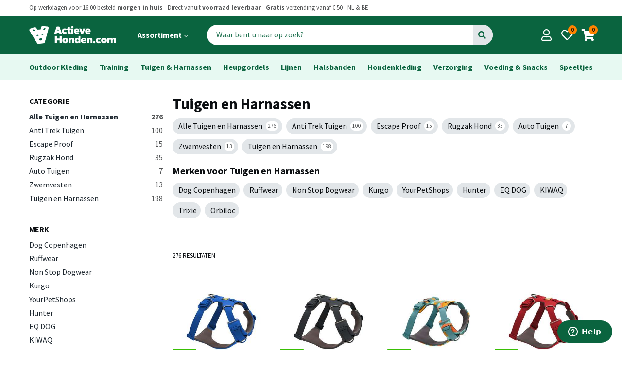

--- FILE ---
content_type: text/html; charset=utf-8
request_url: https://www.actievehonden.com/activiteiten/tuigen-en-harnassen/merk/ruffwear?search%5Bbrand_id_equals%5D=44
body_size: 14358
content:
<!doctype html>
<html lang="en" dir="ltr">
  <head>
    <meta charset="utf-8">
    <meta name="viewport" content="width=device-width, initial-scale=1, viewport-fit=cover">

    <title>Tuigen en Harnassen -  ActieveHonden.com</title>

    <meta name="theme-color" content="#fff" />
    <meta name="apple-mobile-web-app-status-bar-style" content="#fff">

    <meta name="description"        content="ActieveHonden.com levert producten van hoge kwaliteit voor actieve honden en baasjes">
    <meta name="apple-mobile-web-app-capable" content="yes">
    <meta name="apple-mobile-web-app-status-bar-style" content="black">

    <!-- <meta property="og:url"                content="" />
    <meta property="og:type"               content="article" />
    <meta property="og:title"              content="" />
    <meta property="og:description"        content="" />
    <meta property="og:image"              content="" /> -->

    <link href="https://fonts.googleapis.com/css?family=Source+Sans+Pro:400,700&display=swap" rel="stylesheet">
    <link href="https://fonts.googleapis.com/icon?family=Material+Icons" rel="stylesheet">
    <link rel="stylesheet" href="https://use.fontawesome.com/releases/v5.11.2/css/all.css">
    <link rel="stylesheet" type="text/css" href="/v3/css/styles.css?cb=1234">

    <script src="/js/jquery-3.3.1.min.js" type="text/javascript"></script>
    <script src="/assets/application-0a8cf9bd4e0e794b0925e4e0e47500d5.js" type="text/javascript"></script>
    <meta content="authenticity_token" name="csrf-param" />
<meta content="fry6tOzVdlTpsRt0Mub1qx5vwmw70vemTJBHjlWb1Ug=" name="csrf-token" />
    <script type="text/javascript">
//<![CDATA[
AUTH_TOKEN = 'fry6tOzVdlTpsRt0Mub1qx5vwmw70vemTJBHjlWb1Ug=';
//]]>
</script>

    <link rel="apple-touch-icon" sizes="57x57" href="/v3/favicons/apple-icon-57x57.png">
    <link rel="apple-touch-icon" sizes="60x60" href="/v3/favicons/apple-icon-60x60.png">
    <link rel="apple-touch-icon" sizes="72x72" href="/v3/favicons/apple-icon-72x72.png">
    <link rel="apple-touch-icon" sizes="76x76" href="/v3/favicons/apple-icon-76x76.png">
    <link rel="apple-touch-icon" sizes="114x114" href="/v3/favicons/apple-icon-114x114.png">
    <link rel="apple-touch-icon" sizes="120x120" href="/v3/favicons/apple-icon-120x120.png">
    <link rel="apple-touch-icon" sizes="144x144" href="/v3/favicons/apple-icon-144x144.png">
    <link rel="apple-touch-icon" sizes="152x152" href="/v3/favicons/apple-icon-152x152.png">
    <link rel="apple-touch-icon" sizes="180x180" href="/v3/favicons/apple-icon-180x180.png">
    <link rel="icon" type="image/png" sizes="192x192"  href="/v3/favicons/android-icon-192x192.png">
    <link rel="icon" type="image/png" sizes="32x32" href="/v3/favicons/favicon-32x32.png">
    <link rel="icon" type="image/png" sizes="96x96" href="/v3/favicons/favicon-96x96.png">
    <link rel="icon" type="image/png" sizes="16x16" href="/v3/favicons/favicon-16x16.png">
    <link rel="manifest" href="/v3/favicons/manifest.json">
    <meta name="msapplication-TileColor" content="#ffffff">
    <meta name="msapplication-TileImage" content="/v3/favicons/ms-icon-144x144.png">
    <meta name="theme-color" content="#ffffff">

    <!-- <link rel="canonical" href="..thepage.."> -->
    


  </head>
  <body class="u-fixed">
    <!-- header.nunjucks -->
<header id="header-top" class="c-header">
  <div class="l-wrap-bleed">
		<div class="c-header__usp s1">

		  <ul class="o-list__horizontal">
				<li> 
				  Op werkdagen voor 16:00 besteld <strong> morgen in huis</strong> 
				</li>
				<span class="u-hide-st-large--inline">
					<li> 
					  Direct vanuit <strong>voorraad leverbaar</strong></li>
					<li>
					   <strong>Gratis</strong> verzending vanaf € 50 - NL & BE
					</li>
				</span>
		  </ul>
		  

                  
                  
		  <ul class="o-list__horizontal u-hide-st-large--inline">
				
				<!-- <li>Welkom <a href="">Log in</a></li> -->
        <!-- <li><a href="#" class="t-bold">Klantenservice</a></li> -->
      </ul>
		</div>
  </div>

	<div class="l-full-width--primary">
	  <div class="l-wrap-bleed c-header__wrap">
      
	  	<div id="search-pop" class="c-mobile-search-overlay">
	<div class="c-mobile-search-overlay__input">
		<div class="c-header__search">
        <form accept-charset="UTF-8" action="/zoeken" method="get" name="formSearchMobile"><div style="margin:0;padding:0;display:inline"><input name="utf8" type="hidden" value="&#x2713;" /></div>
  		  <div class="c-search">
          <input class="c-search__input" id="search" insert_html="autofocus" name="search" placeholder="Waar bent u naar op zoek?" type="text" value="brand_id_equals44" />
					<button id="searchButton" class="c-search__button" type="submit"><i class="fa fa-search"></i></button>
    	  	</div>
</form>      
        
	  </div>

		<a href="#header-top"
	     id="c-search-pop-close"
	     class="c-close__mobile-search-overlay"
	     aria-label="Close search">
	    <span class="sr-only">Close search menu</span>
	    <i class="o-icon fa fa-times" aria-hidden="true"></i>
	  </a>
	</div>
	<!-- eo input -->

	<div class="c-mobile-search-overlay__results">
		<h2>Populaire zoekopdrachten</h2>
		<ul class="c-search-results o-list__vertical">
			<li><a href="/zoeken?utf8=✓&search=front+range">Front Range</a></li>
			<li><a href="/zoeken?utf8=✓&search=dog+copenhagen">Dog Copenhagen</a></li>
			<li><a href="/zoeken?utf8=✓&search=owney">Owney Jassen</a></li>
			<li><a href="/zoeken?utf8=✓&search=pinewood">Pinewood Jassen</a></li>
			<li><a href="/zoeken?utf8=✓&search=ruffwear">Ruffwear</a></li>
			<li><a href="/zoeken?utf8=✓&search=web+master">Web master harnas</a></li>
			<li><a href="/zoeken?utf8=✓&search=politielijn">Politielijn (anti-trek training)</a></li>
			<li><a href="/zoeken?utf8=✓&search=non+stop">Non Stop Dogwear</a></li>
			<li><a href="/zoeken?utf8=✓&search=baggen">Baggen.SE</a></li>
			<li><a href="/zoeken?utf8=✓&search=super+grip">Super Grip Lijnen</a></li>
			<li><a href="/zoeken?utf8=✓&search=regenjas">Regenjas</a></li>
			<li><a href="/zoeken?utf8=✓&search=zwemvest">Zwemvest</a></li>
			<li><a href="/zoeken?utf8=✓&search=swamp+cooler">Swamp cooler</a></li>
      
		</ul>
    	</div>	
    </div>
			
			<div class="c-header__left">

				<div class="c-header__menu u-hide-bp-large">

  <a 
  	id="main-menu__mobile--toggle"
  	onclick="collapseMenuMobile('main-menu__mobile')"
   	class="c-main-menu_mobile--toggle o-button-icon__dark-background"
  	aria-label="Open main menu">
  	<span class="sr-only">Open main menu</span>
  </a>

  <nav id="main-menu__mobile" class="c-main-menu__mobile" aria-label="Main menu">
   

		<div class="c-mobile-menu__list--primary">
			<ul>
				
					<li class="t-bold"><a href="/producten/outdoor-kleding">Outdoor Kleding</a></li>
	    	
					<li class="t-bold"><a href="/producten/training">Training</a></li>
	    	
					<li class="t-bold"><a href="/producten/tuigen-en-harnassen">Tuigen &amp; Harnassen</a></li>
	    	
					<li class="t-bold"><a href="/producten/heupgordels">Heupgordels</a></li>
	    	
					<li class="t-bold"><a href="/producten/lijnen">Lijnen</a></li>
	    	
					<li class="t-bold"><a href="/producten/halsbanden">Halsbanden</a></li>
	    	
					<li class="t-bold"><a href="/producten/functionele-hondenkleding">Functionele Hondenkleding</a></li>
          
					<li class="t-bold"><a href="/producten/verzorging">Verzorging</a></li>
          
					<li class="t-bold"><a href="/producten/voeding-en-snacks">Voeding &amp; Snacks</a></li>
	    	
					<li class="t-bold"><a href="/producten/speeltjes">Speeltjes</a></li>
	    	
	    	
			</ul>
		</div>

		<div class="c-mobile-menu__list--secondary">
			<div class="c-mobile-menu__title t-bold">Activiteiten</div>
			<ul>
				
					<li><a href="/activiteiten/wandelen">Wandelen</a></li>
	    	
					<li><a href="/activiteiten/canicross-en-hardlopen">Canicross &amp; Hardlopen</a></li>
	    	
					<li><a href="/activiteiten/training">Training</a></li>
	    	
					<li><a href="/activiteiten/bergwandelingen">Bergwandelingen</a></li>
	    	
					<li><a href="/activiteiten/watersport">Watersport</a></li>
	    	
					<li><a href="/activiteiten/onderweg">Onderweg</a></li>
	    	
					<li><a href="/activiteiten/uw-hond-beschermd-tegen-de-regen">In de regen</a></li>
	    	
					<li><a href="/activiteiten/uw-hond-beschermd-tegen-de-kou">Sneeuw</a></li>
	    	
	    	
			</ul>
		</div>

		<div class="c-mobile-menu__list--secondary">
			<div class="c-mobile-menu__title t-bold">Merken</div>
			<ul>
				
			    <li><a href="/merken/ruffwear">Ruffwear</a></li>
					<li><a href="/merken/dog-copenhagen">Dog Copenhagen</a></li>
			    <li><a href="/merken/owney">Owney Outdoor</a></li>
			    <li><a href="/merken/pinewood">Pinewood</a></li>
		      <li><a href="/merken/non-stop-dogwear">Non Stop Dogwear</a></li>
			    <li><a href="/merken/siccaro">Siccaro</a></li>
				  <li><a href="/merken/kurgo">Kurgo</a></li>
				  <li><a href="/merken/eq-dog">EQDog</a></li>
					<li><a href="/merken/baggen-se">Baggen.SE</a></li>
		      <li><a href="/merken/rok-straps">Rok Straps</a></li>
          <li><a href="/merken/kiwaq">Kiwaq</a></li>
	    	
			</ul>
		</div>

		<div class="c-mobile-menu__list--secondary">
			<div class="c-mobile-menu__title t-bold">Jouw profiel</div>
			<ul>
				<li><a href="/bestellingen">Bestellingen</a></li>
				<li><a href="/profiel">Gegevens en wachtwoord</a></li>
			</ul>
		</div>

		<div class="c-mobile-menu__list--secondary">
			<div class="c-mobile-menu__title t-bold">Algemeen</div>
			<ul>
				
             <li>
              <a href="/pages/9-Bedrijfsinformatie">Bedrijfsinformatie</a>
            </li>
             <li>
              <a href="/pages/10-Info%20voor%20je%20bestelt">Info voor je bestelt</a>
            </li>
             <li>
              <a href="/pages/11-Algemene%20Voorwaarden">Algemene Voorwaarden</a>
            </li>
             <li>
              <a href="/pages/14-Informatie%20Ruffwear">Informatie Ruffwear</a>
            </li>
             <li>
              <a href="/pages/16-Openingstijden%20Showroom">Openingstijden Showroom</a>
            </li>
             <li>
              <a href="/pages/19-Informatie%20Owney%20Outdoor">Informatie Owney Outdoor</a>
            </li>
             <li>
              <a href="/pages/25-Privacy%20Policy">Privacy Policy</a>
            </li>
             <li>
              <a href="/pages/31-Pinewood%20onderhoud%20en%20wasinstructie">Pinewood onderhoud en wasinstructie</a>
            </li>
			</ul>
		</div>


  </nav>
  
  <a 
    	 onclick="collapseMenuMobile('main-menu__mobile')"
       id="main-menu__mobile--backdrop"
       class="main-menu__mobile--backdrop"
       tabindex="-1"
       ></a>
       
	  
</div>

				<div class="c-header__logo">
				  <a href="/" class="o-button-icon">

						<img src="/v3/images/logo/logo.png"  onerror="this.src=logo.png; this.onerror=null;" alt="Actieve Honden Logo"/>

				  </a>
				</div>

				<div class="c-header__menu-large u-hide-st-large">
					<ul class="o-list__horizontal">
						<li>
							  <a 
  	id="main-menu__large--toggle"
    onclick="collapseMenuLarge('main-menu__large--toggle')"
   	class="c-main-menu_large--toggle c-button-menu"
  	aria-label="Open main menu">

  	<span class="sr-only">Open main menu</span>

  	<strong>	
  		Assortiment 
  		<i class="fas fa-chevron-down c-main-menu_large-icon-angle-down" aria-hidden="true"></i>
  	</strong>

  </a>

  <nav id="main-menu__large" class="c-main-menu__large" aria-label="Main menu">

		<div class="c-large-menu__wrapper">
      <div class="c-large-menu__section">
  			<div class="c-large-menu__title t-bold">Categorieën</div>
  	  	<ul>
			    
				
  					<li><a href="/producten/outdoor-kleding">Outdoor Kleding</a></li>
	    	
  					<li><a href="/producten/training">Training</a></li>
	    	
  					<li><a href="/producten/tuigen-en-harnassen">Tuigen &amp; Harnassen</a></li>
	    	
  					<li><a href="/producten/heupgordels">Heupgordels</a></li>
	    	
  					<li><a href="/producten/lijnen">Lijnen</a></li>
	    	
  					<li><a href="/producten/halsbanden">Halsbanden</a></li>
	    	
  					<li><a href="/producten/functionele-hondenkleding">Functionele Hondenkleding</a></li>
          
  					<li><a href="/producten/verzorging">Verzorging</a></li>
          	    	
  					<li><a href="/producten/voeding-en-snacks">Voeding &amp; Snacks </a></li>
          
  					<li><a href="/producten/speeltjes">Speeltjes</a></li>
  			</ul>
  		</div>
		
  		<div class="c-large-menu__section">
  			<div class="c-large-menu__title t-bold">Activiteiten</div>
  	  	<ul>
				
  					<li><a href="/activiteiten/wandelen">Wandelen</a></li>
	    	
  					<li><a href="/activiteiten/canicross-en-hardlopen">Canicross &amp; Hardlopen</a></li>
	    	
  					<li><a href="/activiteiten/training">Training</a></li>
	    	
  					<li><a href="/activiteiten/bergwandelingen">Bergwandelingen</a></li>
	    	
  					<li><a href="/activiteiten/watersport">Watersport</a></li>
	    	
  					<li><a href="/activiteiten/onderweg">Onderweg</a></li>
	    	
  					<li><a href="/activiteiten/uw-hond-beschermd-tegen-de-regen">In de regen</a></li>
	    	
  					<li><a href="/activiteiten/uw-hond-beschermd-tegen-de-kou">Sneeuw</a></li>
	    	
	    	
  			</ul>
  		</div>

  		<div class="c-large-menu__section">
  			<div class="c-large-menu__title t-bold">Merken</div>
  	  	<ul>
  			    <li><a href="/merken/ruffwear">Ruffwear</a></li>
  					<li><a href="/merken/dog-copenhagen">Dog Copenhagen</a></li>
  			    <li><a href="/merken/owney">Owney Outdoor</a></li>
  			    <li><a href="/merken/pinewood">Pinewood</a></li>
  		      <li><a href="/merken/non-stop-dogwear">Non Stop Dogwear</a></li>
  			    <li><a href="/merken/siccaro">Siccaro</a></li>
  				  <li><a href="/merken/kurgo">Kurgo</a></li>
  				  <li><a href="/merken/eq-dog">EQDog</a></li>
  					<li><a href="/merken/baggen-se">Baggen.SE</a></li>
  		      <li><a href="/merken/rok-straps">Rok Straps</a></li>
            <li><a href="/merken/kiwaq">Kiwaq</a></li>
  			</ul>
  		</div>
  </div>

  </nav>
 <a onclick="collapseMenuLarge('main-menu__large--toggle')"
  	 id="main-menu__large--backdrop"
     class="backdrop"
     tabindex="-1"
     ></a>
	  

						</li>
            <!-- <li><a href="#" class="c-button-menu"><strong>Nieuw</strong></a></li>
            <li><a href="#" class="c-button-menu"><strong>Aanbiedingen</strong></a></li> -->
					</ul>
				</div>

				<div class="c-header__search u-hide-st-med">
            <form accept-charset="UTF-8" action="/zoeken" class="c-search" method="get" name="formSearchMobile">
                          <input class="c-search__input" id="search" name="search" placeholder="Waar bent u naar op zoek?" size="25" type="text" />
                					<button id="searchButton" class="c-search__button" type="submit">Go</button>
            </form>
				</div>
        
        
        
        
        

			</div>

			<div class="c-header__actions">
				<a 	href="#search-pop" 
            onclick="changeBody()"
						id="#search-pop-toggle"
						aria-label="Open search"
						class="o-button-icon o-button-icon__dark-background u-hide-bp-med">	
					<i class="o-icon fa fa-search header-action__centered"></i>
				</a>
				<a href="/profiel" class="o-button-icon o-button-icon__dark-background">	
					<i class="o-icon far fa-user header-action__centered"></i>
				</a>
				<a href="#" class="o-button-icon o-button-icon__dark-background">
					<i class="o-icon far fa-heart"></i>
					<span class="o-badge-round c-header-action__badge s2 t-bold">0</span>
				</a>
			  <a href="/cart" class="o-button-icon o-button-icon__dark-background">
					<i class="o-icon fa fa-shopping-cart"></i>
					<span class="o-badge-round c-header-action__badge s2 t-bold">0</span>
			  </a>
			</div> 

		</div>
	</div>

</header>

	<main>
    


    
<div class="l-full-width--primary-light">
	<div class="l-wrap c-breadcrumbs">
      
  	    <ul class="o-list__horizontal__flex">
  					<li><a href="/producten/outdoor-kleding">Outdoor Kleding</a></li>
	    	
  					<li><a href="/producten/training">Training</a></li>
	    	
  					<li><a href="/producten/tuigen-en-harnassen">Tuigen &amp; Harnassen</a></li>
	    	
  					<li><a href="/producten/heupgordels">Heupgordels</a></li>
	    	
  					<li><a href="/producten/lijnen">Lijnen</a></li>
	    	
  					<li><a href="/producten/halsbanden">Halsbanden</a></li>
	    	
  					<li><a href="/producten/functionele-hondenkleding">Hondenkleding</a></li>
          
  					<li><a href="/producten/verzorging">Verzorging</a></li>
          	    	
  					<li><a href="/producten/voeding-en-snacks">Voeding &amp; Snacks </a></li>
          
  					<li><a href="/producten/speeltjes">Speeltjes</a></li>
  		</ul>
  	</div>
	</div>
</div>

<!-- <div class="l-full-width--primary-light">
  <div class="l-wrap c-breadcrumbs">
    <a href="/categories.html">&#8592; Alle categorieeën</a>
  </div>
</div> -->

<div class="l-wrap c-products__grid">

	<div class="l-columns">

		<div class="l-col1_4">
			<div class="c-filters">

	<h1 class="u-hide-bp-large">Tuigen en Harnassen </h1>
  

<!--<a class="o-button--secondary js-collapsible u-hide">
			Kleur
	</a>
	<div id="filterItems" class="c-filter__items u-hide">
	  <div class="c-filter">
      <h2 class="c-filter__title t0 t-uppercase t-bold">Kleur</h2>

      <div class="o-color-filter">
      	<form>
	        <ul class="o-color-filter__items o-list__vertical c-filter__colors">
	          <li>
	          	<label class="c-filter-colors__outer"><input type="checkbox" value="1">
	          	<span class="o-pill-color o-pill-color--orange"><span>Orange</span></span> 
	          	Oranje 
	          	<span class="c-filter__amount">3</span>
	          </label></li>
	          <li><label class="c-filter-colors__outer"><input type="checkbox" value="2"><span class="o-pill-color o-pill-color--green"><span>Blue</span></span> Groen <span class="c-filter__amount">3</span></label></li>
	          <li><label class="c-filter-colors__outer"><input type="checkbox" value="3"><span class="o-pill-color o-pill-color--blue"><span>Blue</span></span> Blauw <span class="c-filter__amount">3</span></label></li>
	          <li><label class="c-filter-colors__outer"><input type="checkbox" value="4"><span class="o-pill-color o-pill-color--red"><span>Blue</span></span> Rood <span class="c-filter__amount">3</span></label></li>
	          <li><label class="c-filter-colors__outer"><input type="checkbox" value="5"><span class="o-pill-color o-pill-color--black"><span>Blue</span></span> Zwart <span class="c-filter__amount">3</span></label></li>
	          <li><label class="c-filter-colors__outer"><input type="checkbox" value="6"><span class="o-pill-color o-pill-color--grey"><span>Blue</span></span> Grijs <span class="c-filter__amount">3</span></label></li>
	          <li><label class="c-filter-colors__outer"><input type="checkbox" value="7"><span class="o-pill-color o-pill-color--white"><span>Blue</span></span> Wit <span class="c-filter__amount">3</span></label></li>
	        </ul>
	       </forn>
      </div>
    </div>
	</div> -->


	<a class="o-button--secondary u-hide-bp-large js-collapsible">
		<i class="fas fa-filter"></i> Verfijn / Filter producten
	</a>
  
  



  <div id="filterItems" class="c-filter__items">
    <div class="c-filter">
      <h2 class="c-filter__title t0 t-uppercase t-bold">Categorie</h2>
      <ul class="c-filter__list o-list__vertical odd-even">
      	<li class="odd-even__item c-filter-item__selected">
          <a href="/activiteiten/tuigen-en-harnassen">
            Alle Tuigen en Harnassen
            <span class="c-filter__amount">276</span>
          </a>
        </li>
        
      	<li class="odd-even__item">
          <a href="/producten/tuigen-en-harnassen/anti-trek-tuigen">
            Anti Trek Tuigen
            <span class="c-filter__amount">100</span>
          </a>
        </li>
      	<li class="odd-even__item">
          <a href="/producten/tuigen-en-harnassen/escape-proof">
            Escape Proof
            <span class="c-filter__amount">15</span>
          </a>
        </li>
      	<li class="odd-even__item">
          <a href="/producten/tuigen-en-harnassen/rugzak-hond">
            Rugzak Hond
            <span class="c-filter__amount">35</span>
          </a>
        </li>
      	<li class="odd-even__item">
          <a href="/producten/tuigen-en-harnassen/auto-tuigen">
            Auto Tuigen
            <span class="c-filter__amount">7</span>
          </a>
        </li>
      	<li class="odd-even__item">
          <a href="/producten/tuigen-en-harnassen/zwemvesten">
            Zwemvesten
            <span class="c-filter__amount">13</span>
          </a>
        </li>
      	<li class="odd-even__item">
          <a href="/producten/tuigen-en-harnassen/tuigen-en-harnassen">
            Tuigen en Harnassen
            <span class="c-filter__amount">198</span>
          </a>
        </li>
      </ul>
    </div>
<!--    <div class="c-filter">
      <h2 class="c-filter__title t0 t-uppercase t-bold">Activiteit</h2>
      <ul class="c-filter__list o-list__vertical odd-even">
        <li class="odd-even__item">
          <a href="#">
            Alle tuigen en harnassen
            <span class="c-filter__amount">4</span>
          </a>
        </li>
        <li class="odd-even__item">
          <a href="#">
            Rugzakken
            <span class="c-filter__amount">3</span>
          </a>
        </li>
        <li class="odd-even__item">
          <a href="#">
            Antitrek Tuigen
            <span class="c-filter__amount">5</span>
          </a>
        </li>
      </ul>
    </div> -->


    <div class="c-filter">
      <h2 class="c-filter__title t0 t-uppercase t-bold">Merk</h2>
      <ul class="c-filter__list o-list__vertical odd-even">
        
        
      	<li class="odd-even__item">
          <a href="/activiteiten/tuigen-en-harnassen/merk/dog-copenhagen?search[brand_id_equals]=70">
            Dog Copenhagen 
            <!-- <span class="c-filter__amount">4</span> -->
          </a>
        </li>
      	<li class="odd-even__item">
          <a href="/activiteiten/tuigen-en-harnassen/merk/ruffwear?search[brand_id_equals]=44">
            Ruffwear 
            <!-- <span class="c-filter__amount">4</span> -->
          </a>
        </li>
      	<li class="odd-even__item">
          <a href="/activiteiten/tuigen-en-harnassen/merk/non-stop-dogwear?search[brand_id_equals]=57">
            Non Stop Dogwear 
            <!-- <span class="c-filter__amount">4</span> -->
          </a>
        </li>
      	<li class="odd-even__item">
          <a href="/activiteiten/tuigen-en-harnassen/merk/kurgo?search[brand_id_equals]=60">
            Kurgo 
            <!-- <span class="c-filter__amount">4</span> -->
          </a>
        </li>
      	<li class="odd-even__item">
          <a href="/activiteiten/tuigen-en-harnassen/merk/yourpetshops?search[brand_id_equals]=67">
            YourPetShops 
            <!-- <span class="c-filter__amount">4</span> -->
          </a>
        </li>
      	<li class="odd-even__item">
          <a href="/activiteiten/tuigen-en-harnassen/merk/hunter?search[brand_id_equals]=19">
            Hunter 
            <!-- <span class="c-filter__amount">4</span> -->
          </a>
        </li>
      	<li class="odd-even__item">
          <a href="/activiteiten/tuigen-en-harnassen/merk/eq-dog?search[brand_id_equals]=55">
            EQ DOG 
            <!-- <span class="c-filter__amount">4</span> -->
          </a>
        </li>
      	<li class="odd-even__item">
          <a href="/activiteiten/tuigen-en-harnassen/merk/kiwaq?search[brand_id_equals]=58">
            KIWAQ 
            <!-- <span class="c-filter__amount">4</span> -->
          </a>
        </li>
      	<li class="odd-even__item">
          <a href="/activiteiten/tuigen-en-harnassen/merk/trixie?search[brand_id_equals]=39">
            Trixie 
            <!-- <span class="c-filter__amount">4</span> -->
          </a>
        </li>
      	<li class="odd-even__item">
          <a href="/activiteiten/tuigen-en-harnassen/merk/orbiloc?search[brand_id_equals]=118">
            Orbiloc 
            <!-- <span class="c-filter__amount">4</span> -->
          </a>
        </li>
        
      
      </ul>
    </div>

	
    <div class="c-filter">
      <!-- <h2 class="c-filter__title t0 t-uppercase t-bold">Kleur</h2> -->

      <!-- <div class="o-color-filter">
        <form>
          <ul class="o-color-filter__items o-list__vertical c-filter__colors">
            <li>
              <label class="c-filter-colors__outer o-checkbox__container">
                <span class="o-pill-color o-pill-color--orange"><span>Orange</span></span>
                  Oranje
                <span class="c-filter__amount">3</span>

                <input type="checkbox" value="1">
                <span class="o-checkbox__checkmark"></span>
              </label>
            </li>
            <li>
              <label class="c-filter-colors__outer o-checkbox__container">
                <span class="o-pill-color o-pill-color--green"><span>Green</span></span>
                  Groen
                <span class="c-filter__amount">3</span>

                <input type="checkbox" value="1">
                <span class="o-checkbox__checkmark"></span>
              </label>
            </li>
            <li>
              <label class="c-filter-colors__outer o-checkbox__container">
                <span class="o-pill-color o-pill-color--blue"><span>blue</span></span>
                  Blauw
                <span class="c-filter__amount">3</span>

                <input type="checkbox" value="1">
                <span class="o-checkbox__checkmark"></span>
              </label>
            </li>
            <li>
              <label class="c-filter-colors__outer o-checkbox__container">
                <span class="o-pill-color o-pill-color--red"><span>Rood</span></span>
                  Rood
                <span class="c-filter__amount">3</span>

                <input type="checkbox" value="1">
                <span class="o-checkbox__checkmark"></span>
              </label>
            </li>
            <li>
              <label class="c-filter-colors__outer o-checkbox__container">
                <span class="o-pill-color o-pill-color--black"><span>Black</span></span>
                  Zwart
                <span class="c-filter__amount">3</span>

                <input type="checkbox" value="1">
                <span class="o-checkbox__checkmark"></span>
              </label>
            </li>
            <li>
              <label class="c-filter-colors__outer o-checkbox__container">
                <span class="o-pill-color o-pill-color--grey"><span>gray</span></span>
                  Grijs
                <span class="c-filter__amount">3</span>

                <input type="checkbox" value="1">
                <span class="o-checkbox__checkmark"></span>
              </label>
            </li>
                        <li>
              <label class="c-filter-colors__outer o-checkbox__container">
                <span class="o-pill-color o-pill-color--white"><span>Wit</span></span>
                  Wit
                <span class="c-filter__amount">3</span>

                <input type="checkbox" value="1">
                <span class="o-checkbox__checkmark"></span>
              </label>
            </li>
          </ul>
         </form>
      </div> -->
    </div>

  </div>
</div>
		</div>

	  <div class="l-col3_4 c-listing">
	  	<h1 class="u-hide-st-large">Tuigen en Harnassen </h1>
			
			<section class="c-listing__quick-product-nav u-hide-st-large">
		  	<div class="c-pills">
          <!-- <a class="c-pills__pill">
              Nieuw
              <span class="c-pill__amount o-badge-round">8</span>
            </a>
            <a class="c-pills__pill">
              Aanbiedingen
              <span class="c-pill__amount o-badge-round">3</span>
            </a> -->
            
          

            
            
  			  		<a class="c-pills__pill" href="/activiteiten/tuigen-en-harnassen">
                 Alle Tuigen en Harnassen
  			  			<span class="c-pill__amount o-badge-round">276</span>
  			  		</a>
            

  			  		<a class="c-pills__pill" href="/producten/tuigen-en-harnassen/anti-trek-tuigen">
  			  			 Anti Trek Tuigen
  			  			<span class="c-pill__amount o-badge-round">100</span>
  			  		</a>
  			  		<a class="c-pills__pill" href="/producten/tuigen-en-harnassen/escape-proof">
  			  			 Escape Proof
  			  			<span class="c-pill__amount o-badge-round">15</span>
  			  		</a>
  			  		<a class="c-pills__pill" href="/producten/tuigen-en-harnassen/rugzak-hond">
  			  			 Rugzak Hond
  			  			<span class="c-pill__amount o-badge-round">35</span>
  			  		</a>
  			  		<a class="c-pills__pill" href="/producten/tuigen-en-harnassen/auto-tuigen">
  			  			 Auto Tuigen
  			  			<span class="c-pill__amount o-badge-round">7</span>
  			  		</a>
  			  		<a class="c-pills__pill" href="/producten/tuigen-en-harnassen/zwemvesten">
  			  			 Zwemvesten
  			  			<span class="c-pill__amount o-badge-round">13</span>
  			  		</a>
  			  		<a class="c-pills__pill" href="/producten/tuigen-en-harnassen/tuigen-en-harnassen">
  			  			 Tuigen en Harnassen
  			  			<span class="c-pill__amount o-badge-round">198</span>
  			  		</a>
            
			  
		  	</div>



        
        
		  	<div class="c-pills">
          
  		  		<h2>Merken voor Tuigen en Harnassen</h2>
  		  		<a class="c-pills__pill" href="/activiteiten/tuigen-en-harnassen?search[brand_id_equals]=70"> 
  		  			Dog Copenhagen 
              <!-- <span class="c-pill__amount o-badge-round">5</span> -->
  		  		</a>
  		  		<a class="c-pills__pill" href="/activiteiten/tuigen-en-harnassen?search[brand_id_equals]=44"> 
  		  			Ruffwear 
              <!-- <span class="c-pill__amount o-badge-round">5</span> -->
  		  		</a>
  		  		<a class="c-pills__pill" href="/activiteiten/tuigen-en-harnassen?search[brand_id_equals]=57"> 
  		  			Non Stop Dogwear 
              <!-- <span class="c-pill__amount o-badge-round">5</span> -->
  		  		</a>
  		  		<a class="c-pills__pill" href="/activiteiten/tuigen-en-harnassen?search[brand_id_equals]=60"> 
  		  			Kurgo 
              <!-- <span class="c-pill__amount o-badge-round">5</span> -->
  		  		</a>
  		  		<a class="c-pills__pill" href="/activiteiten/tuigen-en-harnassen?search[brand_id_equals]=67"> 
  		  			YourPetShops 
              <!-- <span class="c-pill__amount o-badge-round">5</span> -->
  		  		</a>
  		  		<a class="c-pills__pill" href="/activiteiten/tuigen-en-harnassen?search[brand_id_equals]=19"> 
  		  			Hunter 
              <!-- <span class="c-pill__amount o-badge-round">5</span> -->
  		  		</a>
  		  		<a class="c-pills__pill" href="/activiteiten/tuigen-en-harnassen?search[brand_id_equals]=55"> 
  		  			EQ DOG 
              <!-- <span class="c-pill__amount o-badge-round">5</span> -->
  		  		</a>
  		  		<a class="c-pills__pill" href="/activiteiten/tuigen-en-harnassen?search[brand_id_equals]=58"> 
  		  			KIWAQ 
              <!-- <span class="c-pill__amount o-badge-round">5</span> -->
  		  		</a>
  		  		<a class="c-pills__pill" href="/activiteiten/tuigen-en-harnassen?search[brand_id_equals]=39"> 
  		  			Trixie 
              <!-- <span class="c-pill__amount o-badge-round">5</span> -->
  		  		</a>
  		  		<a class="c-pills__pill" href="/activiteiten/tuigen-en-harnassen?search[brand_id_equals]=118"> 
  		  			Orbiloc 
              <!-- <span class="c-pill__amount o-badge-round">5</span> -->
  		  		</a>
		  	</div>
		  </section>
		  <div class="c-listing">
		  	<div class="c-listing__actions">
		  		<div class="c-listing-actions__results uppercase s1">
		  			276 resultaten
		  		</div>
		  		<!-- <div class="c-listing-actions__sort">
            <label for="c-form__label-sort" class="uppercase s1 subtle">Sorteer op</label>
            <select class="c-form__sort select-css">
              <option selected>Relevantie</option>
              <option value="1">Nieuw</option>
              <option value="2">Aanbiedingen</option>
              <option value="3">Prijs hoog eerst</option>
              <option value="4">Prijs laag eerst</option>
            </select>
          </div> -->
		  	</div>
		  	<div class="c-cards">
          
         
          
          
					
            
              
  					      <div class="c-card">
						
                    <a href="/p/tuigen-en-harnassen/steppen/ruffwear-front-range-harnas-blue-pool/4419" class="c-card__link">
                      <div class="c-card__image">
                          <!-- @martijn verwijder hieronder de u-hide -->                              
                              <div class="o-badge--green c-card__badge">
                                nieuw
                              </div>
                              
                              
                    <img  src='/uploads/images/12168/dafdd73ff152b7056559bb0e15413a5ba9dd9063.jpg'
                          srcset='/uploads/images/12168/dafdd73ff152b7056559bb0e15413a5ba9dd9063.jpg 1x,
                                  /uploads/images/12168/3d272b52442869767f33fd58c90cfd0898d874cf.jpg 2x'
                          height="240"/>
                  </div>
                  <div class="c-card__content">
                    <div class="c-card__description">
                      Ruffwear Front Range Harnas Blue Pool
                    </div>
                    <div class="c-card__price t-bold">
                      vanaf 
            
                      € 49,90
                      
                      
                    </div>
                    

                    

                  </div>
                </a>

    					</div>
              
              
            
              
  					      <div class="c-card">
						
                    <a href="/p/tuigen-en-harnassen/steppen/ruffwear-front-range-harnas-basalt-grey/4417" class="c-card__link">
                      <div class="c-card__image">
                          <!-- @martijn verwijder hieronder de u-hide -->                              
                              <div class="o-badge--green c-card__badge">
                                nieuw
                              </div>
                              
                              
                    <img  src='/uploads/images/12160/c9982cb9cafa9dd854f8c6c75c63fe23213ca840.jpg'
                          srcset='/uploads/images/12160/c9982cb9cafa9dd854f8c6c75c63fe23213ca840.jpg 1x,
                                  /uploads/images/12160/e24f4d617e5b6c05f924f83ad277c93d0f5d90dd.jpg 2x'
                          height="240"/>
                  </div>
                  <div class="c-card__content">
                    <div class="c-card__description">
                      Ruffwear Front Range Harnas Basalt Grey
                    </div>
                    <div class="c-card__price t-bold">
                      vanaf 
            
                      € 49,90
                      
                      
                    </div>
                    

                    

                  </div>
                </a>

    					</div>
              
              
            
              
  					      <div class="c-card">
						
                    <a href="/p/tuigen-en-harnassen/steppen/ruffwear-front-range-harnas-spring-mountains/4422" class="c-card__link">
                      <div class="c-card__image">
                          <!-- @martijn verwijder hieronder de u-hide -->                              
                              <div class="o-badge--green c-card__badge">
                                nieuw
                              </div>
                              
                              
                    <img  src='/uploads/images/12186/12a05e1e5722731cabbfc4d0c1fcf4887b4181bc.jpg'
                          srcset='/uploads/images/12186/12a05e1e5722731cabbfc4d0c1fcf4887b4181bc.jpg 1x,
                                  /uploads/images/12186/3d535a365d61c0f1a3b627cbf42120daef9946ff.jpg 2x'
                          height="240"/>
                  </div>
                  <div class="c-card__content">
                    <div class="c-card__description">
                      Ruffwear Front Range Harnas Spring Mountains
                    </div>
                    <div class="c-card__price t-bold">
                      vanaf 
            
                      € 49,90
                      
                      
                    </div>
                    

                    

                  </div>
                </a>

    					</div>
              
              
            
              
  					      <div class="c-card">
						
                    <a href="/p/tuigen-en-harnassen/steppen/ruffwear-front-range-harnas-red-canyon/4420" class="c-card__link">
                      <div class="c-card__image">
                          <!-- @martijn verwijder hieronder de u-hide -->                              
                              <div class="o-badge--green c-card__badge">
                                nieuw
                              </div>
                              
                              
                    <img  src='/uploads/images/12172/04a2f7a3581bcaf9a391c8d735d5f9dbe6aa2213.jpg'
                          srcset='/uploads/images/12172/04a2f7a3581bcaf9a391c8d735d5f9dbe6aa2213.jpg 1x,
                                  /uploads/images/12172/650bb2f93cb0115acdcd8fd226fa2d51415f7383.jpg 2x'
                          height="240"/>
                  </div>
                  <div class="c-card__content">
                    <div class="c-card__description">
                      Ruffwear Front Range Harnas Red Canyon
                    </div>
                    <div class="c-card__price t-bold">
                      vanaf 
            
                      € 49,90
                      
                      
                    </div>
                    

                    

                  </div>
                </a>

    					</div>
              
              
            
              
  					      <div class="c-card">
						
                    <a href="/p/tuigen-en-harnassen/steppen/ruffwear-front-range-harnas-blaze-orange/4733" class="c-card__link">
                      <div class="c-card__image">
                          <!-- @martijn verwijder hieronder de u-hide -->                              
                              <div class="o-badge--green c-card__badge">
                                nieuw
                              </div>
                              
                              
                    <img  src='/uploads/images/13347/e4cf705d3107c71dd06dc239c5732b24411ebad7.jpg'
                          srcset='/uploads/images/13347/e4cf705d3107c71dd06dc239c5732b24411ebad7.jpg 1x,
                                  /uploads/images/13347/d0ee007334af7d983959b3fa0c4a25fe96944660.jpg 2x'
                          height="240"/>
                  </div>
                  <div class="c-card__content">
                    <div class="c-card__description">
                      Ruffwear Front Range Harnas Blaze Orange
                    </div>
                    <div class="c-card__price t-bold">
                      vanaf 
            
                      € 49,90
                      
                      
                    </div>
                    

                    

                  </div>
                </a>

    					</div>
              
              
            
              
  					      <div class="c-card">
						
                    <a href="/p/tuigen-en-harnassen/steppen/ruffwear-front-range-harnas-river-rock-green/4418" class="c-card__link">
                      <div class="c-card__image">
                          <!-- @martijn verwijder hieronder de u-hide -->                              
                              <div class="o-badge--green c-card__badge">
                                nieuw
                              </div>
                              
                              
                    <img  src='/uploads/images/12162/7830fa7ae699dad5f3b96b1b2dfad519f059ea47.jpg'
                          srcset='/uploads/images/12162/7830fa7ae699dad5f3b96b1b2dfad519f059ea47.jpg 1x,
                                  /uploads/images/12162/3bdfa13d2d060ba7716e0fb631b040d1f198c950.jpg 2x'
                          height="240"/>
                  </div>
                  <div class="c-card__content">
                    <div class="c-card__description">
                      Ruffwear Front Range Harnas River Rock Green
                    </div>
                    <div class="c-card__price t-bold">
                      vanaf 
            
                      € 49,90
                      
                      
                    </div>
                    

                    

                  </div>
                </a>

    					</div>
              
              
            
              
  					      <div class="c-card">
						
                    <a href="/p/tuigen-en-harnassen/steppen/ruffwear-front-range-harnas-coastal-mountains/4423" class="c-card__link">
                      <div class="c-card__image">
                          <!-- @martijn verwijder hieronder de u-hide -->                              
                              <div class="o-badge--green c-card__badge">
                                nieuw
                              </div>
                              
                              
                    <img  src='/uploads/images/12190/c6e938a3314ed5e4dd1669c1791689f3d77483f6.jpg'
                          srcset='/uploads/images/12190/c6e938a3314ed5e4dd1669c1791689f3d77483f6.jpg 1x,
                                  /uploads/images/12190/bde10687bf9bc46170ab94e4353655e2e61be5f1.jpg 2x'
                          height="240"/>
                  </div>
                  <div class="c-card__content">
                    <div class="c-card__description">
                      Ruffwear Front Range Harnas Coastal Mountains
                    </div>
                    <div class="c-card__price t-bold">
                      vanaf 
            
                      € 49,90
                      
                      
                    </div>
                    

                    

                  </div>
                </a>

    					</div>
              
              
            
              
  					      <div class="c-card">
						
                    <a href="/p/tuigen-en-harnassen/steppen/ruffwear-front-range-harnas-moonlight-mountains/4421" class="c-card__link">
                      <div class="c-card__image">
                          <!-- @martijn verwijder hieronder de u-hide -->                              
                              <div class="o-badge--green c-card__badge">
                                nieuw
                              </div>
                              
                              
                    <img  src='/uploads/images/12178/c82e2c029615ef4eb93d8a0cc92dfbf5aa6ba47b.jpg'
                          srcset='/uploads/images/12178/c82e2c029615ef4eb93d8a0cc92dfbf5aa6ba47b.jpg 1x,
                                  /uploads/images/12178/4b5273bcc41305007161800dd1fb453da10518aa.jpg 2x'
                          height="240"/>
                  </div>
                  <div class="c-card__content">
                    <div class="c-card__description">
                      Ruffwear Front Range Harnas Moonlight Mountains
                    </div>
                    <div class="c-card__price t-bold">
                      vanaf 
            
                      € 49,90
                      
                      
                    </div>
                    

                    

                  </div>
                </a>

    					</div>
              
              
            
              
  					      <div class="c-card">
						
                    <a href="/p/tuigen-en-harnassen/steppen/ruffwear-hi-light-harnas-salmon-pink/4284" class="c-card__link">
                      <div class="c-card__image">
                          <!-- @martijn verwijder hieronder de u-hide -->                              
                              <div class="o-badge--red c-card__badge">
                                OP=OP
                              </div>
                              
                              
                    <img  src='/uploads/images/11303/4638cecb912814649ba86e9cd5d61ac4e7f6153b.jpg'
                          srcset='/uploads/images/11303/4638cecb912814649ba86e9cd5d61ac4e7f6153b.jpg 1x,
                                  /uploads/images/11303/55c475be8a22546bef9c95297a4f65cd4f1e9935.jpg 2x'
                          height="240"/>
                  </div>
                  <div class="c-card__content">
                    <div class="c-card__description">
                      Ruffwear Hi &amp; Light Harnas Salmon Pink
                    </div>
                    <div class="c-card__price t-bold">
                      vanaf 
            
                      € 49,90
                      
                      
                    </div>
                    

                    

                  </div>
                </a>

    					</div>
              
              
            
              
  					      <div class="c-card">
						
                    <a href="/p/tuigen-en-harnassen/steppen/ruffwear-hi-light-harnas-alpenglow-pink/4449" class="c-card__link">
                      <div class="c-card__image">
                          <!-- @martijn verwijder hieronder de u-hide -->                              
                              <div class="o-badge--green c-card__badge">
                                nieuw
                              </div>
                              
                              
                    <img  src='/uploads/images/12297/ad7a66445dda1ce6545532ffef5f14ae70e8de4f.jpg'
                          srcset='/uploads/images/12297/ad7a66445dda1ce6545532ffef5f14ae70e8de4f.jpg 1x,
                                  /uploads/images/12297/f7e4a4526a79fc94d33ccc16bcfb16aad0e22f0a.jpg 2x'
                          height="240"/>
                  </div>
                  <div class="c-card__content">
                    <div class="c-card__description">
                      Ruffwear Hi &amp; Light Harnas Alpenglow Pink
                    </div>
                    <div class="c-card__price t-bold">
                      vanaf 
            
                      € 49,90
                      
                      
                    </div>
                    

                    

                  </div>
                </a>

    					</div>
              
              
            
              
  					      <div class="c-card">
						
                    <a href="/p/tuigen-en-harnassen/steppen/ruffwear-hi-light-harnas-sage-green/3796" class="c-card__link">
                      <div class="c-card__image">
                          <!-- @martijn verwijder hieronder de u-hide -->                              
                              <div class="o-badge--green c-card__badge">
                                 vernieuwd
                              </div>
                              
                              
                    <img  src='/uploads/images/9078/c5fda638ad645619cc3b8bae0c412ac2b2d2f830.jpg'
                          srcset='/uploads/images/9078/c5fda638ad645619cc3b8bae0c412ac2b2d2f830.jpg 1x,
                                  /uploads/images/9078/4a17c876f897417bb653504b2d5fc50174a836c2.jpg 2x'
                          height="240"/>
                  </div>
                  <div class="c-card__content">
                    <div class="c-card__description">
                      Ruffwear Hi &amp; Light Harnas Sage Green
                    </div>
                    <div class="c-card__price t-bold">
                      vanaf 
            
                      € 49,90
                      
                      
                    </div>
                    

                    

                  </div>
                </a>

    					</div>
              
              
            
              
  					      <div class="c-card">
						
                    <a href="/p/tuigen-en-harnassen/steppen/ruffwear-hi-light-harnas-blue-dusk/3794" class="c-card__link">
                      <div class="c-card__image">
                          <!-- @martijn verwijder hieronder de u-hide -->                              
                              <div class="o-badge--red c-card__badge">
                                OP=OP
                              </div>
                              
                              
                    <img  src='/uploads/images/9071/834a89e8231f91fc244a3b69206b989f078d1ad5.jpg'
                          srcset='/uploads/images/9071/834a89e8231f91fc244a3b69206b989f078d1ad5.jpg 1x,
                                  /uploads/images/9071/72e91ccc2efcdf308c18a57ef95b47e4bc0d315f.jpg 2x'
                          height="240"/>
                  </div>
                  <div class="c-card__content">
                    <div class="c-card__description">
                      Ruffwear Hi &amp; Light Harnas Blue Dusk
                    </div>
                    <div class="c-card__price t-bold">
                      vanaf 
            
                      € 49,90
                      
                      
                    </div>
                    

                    

                  </div>
                </a>

    					</div>
              
              
            
              
  					      <div class="c-card">
						
                    <a href="/p/tuigen-en-harnassen/steppen/ruffwear-hi-light-harnas-basalt-grey/4448" class="c-card__link">
                      <div class="c-card__image">
                          <!-- @martijn verwijder hieronder de u-hide -->                              
                              <div class="o-badge--green c-card__badge">
                                nieuw
                              </div>
                              
                              
                    <img  src='/uploads/images/12301/c46a1540f2d7dfc19538b9ccea8d92543e83d449.jpg'
                          srcset='/uploads/images/12301/c46a1540f2d7dfc19538b9ccea8d92543e83d449.jpg 1x,
                                  /uploads/images/12301/a071fc11b06f689fdced3785d1696c6ffd700827.jpg 2x'
                          height="240"/>
                  </div>
                  <div class="c-card__content">
                    <div class="c-card__description">
                      Ruffwear Hi &amp; Light Harnas Basalt Grey
                    </div>
                    <div class="c-card__price t-bold">
                      vanaf 
            
                      € 49,90
                      
                      
                    </div>
                    

                    

                  </div>
                </a>

    					</div>
              
              
            
              
  					      <div class="c-card">
						
                    <a href="/p/tuigen-en-harnassen/steppen/ruffwear-hi-light-harnas-lichen-green-neon-geel/3795" class="c-card__link">
                      <div class="c-card__image">
                          <!-- @martijn verwijder hieronder de u-hide -->                              
                              <div class="o-badge--green c-card__badge">
                                 vernieuwd
                              </div>
                              
                              
                    <img  src='/uploads/images/9077/2f220b960df227ac566cfeba84292f99d067c4be.jpg'
                          srcset='/uploads/images/9077/2f220b960df227ac566cfeba84292f99d067c4be.jpg 1x,
                                  /uploads/images/9077/a8507277dad446c9ec0bfd51b6b71d2f9b65c108.jpg 2x'
                          height="240"/>
                  </div>
                  <div class="c-card__content">
                    <div class="c-card__description">
                      Ruffwear Hi &amp; Light Harnas Lichen Green (neon geel)
                    </div>
                    <div class="c-card__price t-bold">
                      vanaf 
            
                      € 49,90
                      
                      
                    </div>
                    

                    

                  </div>
                </a>

    					</div>
              
              
            
              
  					      <div class="c-card">
						
                    <a href="/p/tuigen-en-harnassen/berg-wandelingen/ruffwear-doubleback-harnas-cloudburst-gray/1201" class="c-card__link">
                      <div class="c-card__image">
                          <!-- @martijn verwijder hieronder de u-hide -->                              
                              
                              
                    <img  src='/uploads/images/2263/18bf071ac11c3da76ff37cf6649decbead2d19d8.jpg'
                          srcset='/uploads/images/2263/18bf071ac11c3da76ff37cf6649decbead2d19d8.jpg 1x,
                                  /uploads/images/2263/dac4382efc6d56e1267cc72d9e8c9bde682bbb0c.jpg 2x'
                          height="240"/>
                  </div>
                  <div class="c-card__content">
                    <div class="c-card__description">
                      Ruffwear Doubleback Harnas Cloudburst Gray
                    </div>
                    <div class="c-card__price t-bold">
            
                      € 229,95
                      
                      
                    </div>
                    

                    

                  </div>
                </a>

    					</div>
              
              
            
              
  					      <div class="c-card">
						
                    <a href="/p/tuigen-en-harnassen/berg-wandelingen/ruffwear-palisades-pack-rugzak-red-sumac-2-0/3733" class="c-card__link">
                      <div class="c-card__image">
                          <!-- @martijn verwijder hieronder de u-hide -->                              
                              <div class="o-badge--green c-card__badge">
                                 vernieuwd
                              </div>
                              
                              
                    <img  src='/uploads/images/8820/f4cb170d69f516373001352806459ad654c14815.jpg'
                          srcset='/uploads/images/8820/f4cb170d69f516373001352806459ad654c14815.jpg 1x,
                                  /uploads/images/8820/87ed763ddaeb27d51d623d2375ed57ff27ed6524.jpg 2x'
                          height="240"/>
                  </div>
                  <div class="c-card__content">
                    <div class="c-card__description">
                      Ruffwear Palisades Pack rugzak  Red Sumac 2.0
                    </div>
                    <div class="c-card__price t-bold">
            
                      € 194,95
                      
                      
                    </div>
                    

                    

                  </div>
                </a>

    					</div>
              
              
            
              
  					      <div class="c-card">
						
                    <a href="/p/tuigen-en-harnassen/berg-wandelingen/ruffwear-approach-pack-rugzak-campfire-orange-2-0/1716" class="c-card__link">
                      <div class="c-card__image">
                          <!-- @martijn verwijder hieronder de u-hide -->                              
                              <div class="o-badge--green c-card__badge">
                                 vernieuwd
                              </div>
                              
                              
                    <img  src='/uploads/images/8866/97933e3e5e3ebdd849c849f050b5cb813670f4ac.jpg'
                          srcset='/uploads/images/8866/97933e3e5e3ebdd849c849f050b5cb813670f4ac.jpg 1x,
                                  /uploads/images/8866/ebe50d0a84f0b9d6a16e25b3e3eb22236a24ac19.jpg 2x'
                          height="240"/>
                  </div>
                  <div class="c-card__content">
                    <div class="c-card__description">
                      Ruffwear Approach Pack rugzak Campfire Orange 2.0
                    </div>
                    <div class="c-card__price t-bold">
            
                      € 119,95
                      
                      
                    </div>
                    

                    

                  </div>
                </a>

    					</div>
              
              
            
              
  					      <div class="c-card">
						
                    <a href="/p/tuigen-en-harnassen/berg-wandelingen/ruffwear-approach-pack-rugzak-blue-dusk-2-0/3734" class="c-card__link">
                      <div class="c-card__image">
                          <!-- @martijn verwijder hieronder de u-hide -->                              
                              <div class="o-badge--green c-card__badge">
                                 vernieuwd
                              </div>
                              
                              
                    <img  src='/uploads/images/8863/6b72041e061ba800c4028db053a93564fd5b1aec.jpg'
                          srcset='/uploads/images/8863/6b72041e061ba800c4028db053a93564fd5b1aec.jpg 1x,
                                  /uploads/images/8863/7baa192f2e38558192e259d778294b70c162fffc.jpg 2x'
                          height="240"/>
                  </div>
                  <div class="c-card__content">
                    <div class="c-card__description">
                      Ruffwear Approach Pack rugzak Blue Dusk 2.0
                    </div>
                    <div class="c-card__price t-bold">
            
                      € 119,95
                      
                      
                    </div>
                    

                    

                  </div>
                </a>

    					</div>
              
              
            
              
  					      <div class="c-card">
						
                    <a href="/p/tuigen-en-harnassen/zomervakantie/ruffwear-swamp-cooler-core-buik-koelvest/1747" class="c-card__link">
                      <div class="c-card__image">
                          <!-- @martijn verwijder hieronder de u-hide -->                              
                              <div class="o-badge--red c-card__badge">
                                OP=OP
                              </div>
                              
                              
                    <img  src='/uploads/images/2576/419dd6143b51628c7f5bb9371e25b8eeed83dc25.jpg'
                          srcset='/uploads/images/2576/419dd6143b51628c7f5bb9371e25b8eeed83dc25.jpg 1x,
                                  /uploads/images/2576/7adfc3a9e8f51ee80a5ea18e4bd6f6cbf8a16496.jpg 2x'
                          height="240"/>
                  </div>
                  <div class="c-card__content">
                    <div class="c-card__description">
                      Ruffwear Swamp Cooler Core  buik koelvest
                    </div>
                    <div class="c-card__price t-bold">
            
                      € 41,95
                      
                      
                    </div>
                    

                    

                  </div>
                </a>

    					</div>
              
              
            
              
  					      <div class="c-card">
						
                    <a href="/p/tuigen-en-harnassen/canicross/ruffwear-omnijore-joring-system-canicross-set/1251" class="c-card__link">
                      <div class="c-card__image">
                          <!-- @martijn verwijder hieronder de u-hide -->                              
                              <div class="o-badge--green c-card__badge">
                                nieuw
                              </div>
                              
                              
                    <img  src='/uploads/images/11596/b460508fbc78a73b32b930b9173f335bc399da38.jpg'
                          srcset='/uploads/images/11596/b460508fbc78a73b32b930b9173f335bc399da38.jpg 1x,
                                  /uploads/images/11596/8ec9b2703b4dfafd14afb51bc2ace729cc82bff1.jpg 2x'
                          height="240"/>
                  </div>
                  <div class="c-card__content">
                    <div class="c-card__description">
                      Ruffwear Omnijore Joring System / Canicross set 
                    </div>
                    <div class="c-card__price t-bold">
            
                      € 259,95
                      
                      
                    </div>
                    

                    

                  </div>
                </a>

    					</div>
              
              
            
              
  					      <div class="c-card">
						
                    <a href="/p/tuigen-en-harnassen/zomervakantie/ruffwear-float-coat-zwemvest-deep-blue/4736" class="c-card__link">
                      <div class="c-card__image">
                          <!-- @martijn verwijder hieronder de u-hide -->                              
                              <div class="o-badge--green c-card__badge">
                                nieuw
                              </div>
                              
                              
                    <img  src='/uploads/images/13364/1e036c2b7ba4e92460343af8f9c6fb72d5acad0c.jpg'
                          srcset='/uploads/images/13364/1e036c2b7ba4e92460343af8f9c6fb72d5acad0c.jpg 1x,
                                  /uploads/images/13364/4c57e6c7b005fb25140971b276801fb292263119.jpg 2x'
                          height="240"/>
                  </div>
                  <div class="c-card__content">
                    <div class="c-card__description">
                      Ruffwear Float Coat zwemvest Deep Blue
                    </div>
                    <div class="c-card__price t-bold">
            
                      € 119,95
                      
                      
                    </div>
                    

                    

                  </div>
                </a>

    					</div>
              
              
            
              
  					      <div class="c-card">
						
                    <a href="/p/tuigen-en-harnassen/zomervakantie/ruffwear-float-coat-zwemvest-red-sumac/3234" class="c-card__link">
                      <div class="c-card__image">
                          <!-- @martijn verwijder hieronder de u-hide -->                              
                              <div class="o-badge--red c-card__badge">
                                OP=OP
                              </div>
                              
                              
                    <img  src='/uploads/images/7661/d0fd7a0048902bb0893da870b5381002ed2837fb.jpg'
                          srcset='/uploads/images/7661/d0fd7a0048902bb0893da870b5381002ed2837fb.jpg 1x,
                                  /uploads/images/7661/1366c55e616c18804248d31247365a9cf9cce9a6.jpg 2x'
                          height="240"/>
                  </div>
                  <div class="c-card__content">
                    <div class="c-card__description">
                      Ruffwear Float Coat zwemvest Red Sumac
                    </div>
                    <div class="c-card__price t-bold">
            
                      € 119,95
                      
                      
                    </div>
                    

                    

                  </div>
                </a>

    					</div>
              
              
            
              
  					      <div class="c-card">
						
                    <a href="/p/tuigen-en-harnassen/zomervakantie/ruffwear-float-coat-zwemvest-purple-lily/4737" class="c-card__link">
                      <div class="c-card__image">
                          <!-- @martijn verwijder hieronder de u-hide -->                              
                              <div class="o-badge--green c-card__badge">
                                nieuw
                              </div>
                              
                              
                    <img  src='/uploads/images/13369/1295d60631eb4ee10c91cfe4d6115d3094baa9ea.jpg'
                          srcset='/uploads/images/13369/1295d60631eb4ee10c91cfe4d6115d3094baa9ea.jpg 1x,
                                  /uploads/images/13369/d0c986a85b07b5b21b5827e27f8287b511df40f8.jpg 2x'
                          height="240"/>
                  </div>
                  <div class="c-card__content">
                    <div class="c-card__description">
                      Ruffwear Float Coat zwemvest Purple Lily
                    </div>
                    <div class="c-card__price t-bold">
            
                      € 119,95
                      
                      
                    </div>
                    

                    

                  </div>
                </a>

    					</div>
              
              
            
              
  					      <div class="c-card">
						
                    <a href="/p/tuigen-en-harnassen/zomervakantie/ruffwear-float-coat-zwemvest-wave-orange/3235" class="c-card__link">
                      <div class="c-card__image">
                          <!-- @martijn verwijder hieronder de u-hide -->                              
                              
                              
                    <img  src='/uploads/images/7662/14c30343bbf79811791e46c0774623268f88df01.jpg'
                          srcset='/uploads/images/7662/14c30343bbf79811791e46c0774623268f88df01.jpg 1x,
                                  /uploads/images/7662/3ba059380b0a26e29587d3c66bab004057b1ba72.jpg 2x'
                          height="240"/>
                  </div>
                  <div class="c-card__content">
                    <div class="c-card__description">
                      Ruffwear Float Coat zwemvest Wave Orange
                    </div>
                    <div class="c-card__price t-bold">
            
                      € 119,95
                      
                      
                    </div>
                    

                    

                  </div>
                </a>

    					</div>
              
              
            
              
  					      <div class="c-card">
						
                    <a href="/p/tuigen-en-harnassen/zomervakantie/ruffwear-float-coat-zwemvest-aurora-teal-blue-dusk/3233" class="c-card__link">
                      <div class="c-card__image">
                          <!-- @martijn verwijder hieronder de u-hide -->                              
                              <div class="o-badge--red c-card__badge">
                                OP=OP
                              </div>
                              
                              
                    <img  src='/uploads/images/7660/ab3e329a2f6a63fa5ebe04353c5ddf278fe062d2.jpg'
                          srcset='/uploads/images/7660/ab3e329a2f6a63fa5ebe04353c5ddf278fe062d2.jpg 1x,
                                  /uploads/images/7660/71e835a8096f1745d2f7e497e7122febdd9d602a.jpg 2x'
                          height="240"/>
                  </div>
                  <div class="c-card__content">
                    <div class="c-card__description">
                      Ruffwear Float Coat zwemvest Aurora Teal/Blue Dusk
                    </div>
                    <div class="c-card__price t-bold">
            
                      € 119,95
                      
                      
                    </div>
                    

                    

                  </div>
                </a>

    					</div>
              
              
            
              
  					      <div class="c-card">
						
                    <a href="/p/tuigen-en-harnassen/koel-jassen/ruffwear-swamp-cooler-cooling-dog-harnas-heliotrope-purple-koelharnas/3816" class="c-card__link">
                      <div class="c-card__image">
                          <!-- @martijn verwijder hieronder de u-hide -->                              
                              <div class="o-badge--red c-card__badge">
                                OP=OP
                              </div>
                              
                              
                    <img  src='/uploads/images/9146/ec7600a8dd6c8e38fc60b1fe1f7d70942c37b00c.jpg'
                          srcset='/uploads/images/9146/ec7600a8dd6c8e38fc60b1fe1f7d70942c37b00c.jpg 1x,
                                  /uploads/images/9146/e5b5bd969b6fff09cf8752b7833e5e63875906d8.jpg 2x'
                          height="240"/>
                  </div>
                  <div class="c-card__content">
                    <div class="c-card__description">
                      Ruffwear Swamp Cooler Cooling Dog Harnas Heliotrope Purple Koelharnas
                    </div>
                    <div class="c-card__price t-bold">
            
                      € 94,90
                      
                      
                    </div>
                    

                    

                  </div>
                </a>

    					</div>
              
              
            
              
  					      <div class="c-card">
						
                    <a href="/p/tuigen-en-harnassen/koel-jassen/ruffwear-swamp-cooler-cooling-dog-harnas-graphite-grey-koelharnas/3814" class="c-card__link">
                      <div class="c-card__image">
                          <!-- @martijn verwijder hieronder de u-hide -->                              
                              <div class="o-badge--red c-card__badge">
                                OP=OP
                              </div>
                              
                              
                    <img  src='/uploads/images/9128/90d3eb0e31aee33f5fa4c1b93e71cc38024d61dc.jpg'
                          srcset='/uploads/images/9128/90d3eb0e31aee33f5fa4c1b93e71cc38024d61dc.jpg 1x,
                                  /uploads/images/9128/08600124189125f981404d461d99c52e526a2757.jpg 2x'
                          height="240"/>
                  </div>
                  <div class="c-card__content">
                    <div class="c-card__description">
                      Ruffwear Swamp Cooler Cooling Dog Harnas Graphite Grey Koelharnas
                    </div>
                    <div class="c-card__price t-bold">
            
                      € 94,90
                      
                      
                    </div>
                    

                    

                  </div>
                </a>

    					</div>
              
              
            
              
  					      <div class="c-card">
						
                    <a href="/p/tuigen-en-harnassen/koel-jassen/ruffwear-swamp-cooler-cooling-dog-harnas-sage-green-koelharnas/3815" class="c-card__link">
                      <div class="c-card__image">
                          <!-- @martijn verwijder hieronder de u-hide -->                              
                              <div class="o-badge--red c-card__badge">
                                OP=OP
                              </div>
                              
                              
                    <img  src='/uploads/images/9155/9d6adc432e45c11c276cfcedd20aa51199e771da.jpg'
                          srcset='/uploads/images/9155/9d6adc432e45c11c276cfcedd20aa51199e771da.jpg 1x,
                                  /uploads/images/9155/2c00a8c95e263b624cf79afb6546e1a72ef0428b.jpg 2x'
                          height="240"/>
                  </div>
                  <div class="c-card__content">
                    <div class="c-card__description">
                      Ruffwear Swamp Cooler Cooling Dog Harnas Sage Green Koelharnas
                    </div>
                    <div class="c-card__price t-bold">
            
                      € 94,90
                      
                      
                    </div>
                    

                    

                  </div>
                </a>

    					</div>
              
              
            
              
  					      <div class="c-card">
						
                    <a href="/p/tuigen-en-harnassen/wintervakantie/ruffwear-brush-guard-buikbeschermer-basalt-grey/1621" class="c-card__link">
                      <div class="c-card__image">
                          <!-- @martijn verwijder hieronder de u-hide -->                              
                              <div class="o-badge--red c-card__badge">
                                OP=OP
                              </div>
                              
                              
                    <img  src='/uploads/images/2191/02c83a612735b444fd9bd135ffea7cf3039b1fc7.jpg'
                          srcset='/uploads/images/2191/02c83a612735b444fd9bd135ffea7cf3039b1fc7.jpg 1x,
                                  /uploads/images/2191/840e43f1512099531203cc5e816e665939f0bdf8.jpg 2x'
                          height="240"/>
                  </div>
                  <div class="c-card__content">
                    <div class="c-card__description">
                      Ruffwear Brush Guard buikbeschermer Basalt Grey
                    </div>
                    <div class="c-card__price t-bold">
            
                      € 40,95
                      
                      
                    </div>
                    

                    

                  </div>
                </a>

    					</div>
              
              
            
              
  					      <div class="c-card">
						
                    <a href="/p/tuigen-en-harnassen/wandelen/ruffwear-flagline-harnas-sage-green/3799" class="c-card__link">
                      <div class="c-card__image">
                          <!-- @martijn verwijder hieronder de u-hide -->                              
                              <div class="o-badge--green c-card__badge">
                                 vernieuwd
                              </div>
                              
                              
                    <img  src='/uploads/images/9069/5b4a6ec2d9cf4d5812415c71b67a41453143c7a5.jpg'
                          srcset='/uploads/images/9069/5b4a6ec2d9cf4d5812415c71b67a41453143c7a5.jpg 1x,
                                  /uploads/images/9069/992611a864c1331f304639f0fd4c6538782661ce.jpg 2x'
                          height="240"/>
                  </div>
                  <div class="c-card__content">
                    <div class="c-card__description">
                      Ruffwear Flagline Harnas Sage Green 
                    </div>
                    <div class="c-card__price t-bold">
            
                      € 89,95
                      
                      
                    </div>
                    

                    

                  </div>
                </a>

    					</div>
              
              
            
              
  					      <div class="c-card">
						
                    <a href="/p/tuigen-en-harnassen/voor-in-de-auto/ruffwear-load-up-harnas-autotuig-slate-blue/3301" class="c-card__link">
                      <div class="c-card__image">
                          <!-- @martijn verwijder hieronder de u-hide -->                              
                              <div class="o-badge--green c-card__badge">
                                 vernieuwd
                              </div>
                              
                              
                    <img  src='/uploads/images/7882/9f92dae389714a17722e647ef9f754e38563b944.jpg'
                          srcset='/uploads/images/7882/9f92dae389714a17722e647ef9f754e38563b944.jpg 1x,
                                  /uploads/images/7882/070f75e49af2e515ee25bad238877a65b3044216.jpg 2x'
                          height="240"/>
                  </div>
                  <div class="c-card__content">
                    <div class="c-card__description">
                      Ruffwear Load Up harnas autotuig Slate Blue
                    </div>
                    <div class="c-card__price t-bold">
            
                      € 124,90
                      
                      
                    </div>
                    

                    

                  </div>
                </a>

    					</div>
              
              
            
              
  					      <div class="c-card">
						
                    <a href="/p/tuigen-en-harnassen/wandelen/ruffwear-flagline-harnas-basalt-grey/4424" class="c-card__link">
                      <div class="c-card__image">
                          <!-- @martijn verwijder hieronder de u-hide -->                              
                              <div class="o-badge--green c-card__badge">
                                nieuw
                              </div>
                              
                              
                    <img  src='/uploads/images/12196/c97dcfb43da313b10a2e7bd4e0ab447a9b082d54.jpg'
                          srcset='/uploads/images/12196/c97dcfb43da313b10a2e7bd4e0ab447a9b082d54.jpg 1x,
                                  /uploads/images/12196/dce4b23d8047218eea958c1b9c87ce0bc01ed3da.jpg 2x'
                          height="240"/>
                  </div>
                  <div class="c-card__content">
                    <div class="c-card__description">
                      Ruffwear Flagline Harnas Basalt Grey
                    </div>
                    <div class="c-card__price t-bold">
            
                      € 89,95
                      
                      
                    </div>
                    

                    

                  </div>
                </a>

    					</div>
              
              
            
              
  					      <div class="c-card">
						
                    <a href="/p/tuigen-en-harnassen/rugzak-hond/ruffwear-front-range-day-pack-rugzak-basalt-grey/4430" class="c-card__link">
                      <div class="c-card__image">
                          <!-- @martijn verwijder hieronder de u-hide -->                              
                              <div class="o-badge--green c-card__badge">
                                nieuw
                              </div>
                              
                              
                    <img  src='/uploads/images/12222/1d3c1bb4783889ce42947b76db69416617385bb8.jpg'
                          srcset='/uploads/images/12222/1d3c1bb4783889ce42947b76db69416617385bb8.jpg 1x,
                                  /uploads/images/12222/5858a42bef776440410202dd6d31400f0c09e857.jpg 2x'
                          height="240"/>
                  </div>
                  <div class="c-card__content">
                    <div class="c-card__description">
                      Ruffwear Front Range Day Pack rugzak Basalt Grey
                    </div>
                    <div class="c-card__price t-bold">
            
                      € 114,95
                      
                      
                    </div>
                    

                    

                  </div>
                </a>

    					</div>
              
              
            
              
  					      <div class="c-card">
						
                    <a href="/p/tuigen-en-harnassen/hardlopen/ruffwear-trail-runner-running-vest-lichen-green/4356" class="c-card__link">
                      <div class="c-card__image">
                          <!-- @martijn verwijder hieronder de u-hide -->                              
                              <div class="o-badge--green c-card__badge">
                                nieuw
                              </div>
                              
                              
                    <img  src='/uploads/images/11812/9a00916a05d2f899283852d3de461c8ebac23ae4.jpg'
                          srcset='/uploads/images/11812/9a00916a05d2f899283852d3de461c8ebac23ae4.jpg 1x,
                                  /uploads/images/11812/4bcd3fe171ed8de99792fe01f449e77584e56c3e.jpg 2x'
                          height="240"/>
                  </div>
                  <div class="c-card__content">
                    <div class="c-card__description">
                      Ruffwear Trail Runner™ Running Vest Lichen Green
                    </div>
                    <div class="c-card__price t-bold">
            
                      € 114,95
                      
                      
                    </div>
                    

                    

                  </div>
                </a>

    					</div>
              
              
            
              
  					      <div class="c-card">
						
                    <a href="/p/tuigen-en-harnassen/rugzak-hond/ruffwear-front-range-day-pack-rugzak-aurora-teal/3230" class="c-card__link">
                      <div class="c-card__image">
                          <!-- @martijn verwijder hieronder de u-hide -->                              
                              <div class="o-badge--red c-card__badge">
                                OP=OP
                              </div>
                              
                              
                    <img  src='/uploads/images/7657/9b5fe9896759615636618a27d388182e889eabe8.jpg'
                          srcset='/uploads/images/7657/9b5fe9896759615636618a27d388182e889eabe8.jpg 1x,
                                  /uploads/images/7657/bf941ae61adbf172f0ada8a22032a4b342b51e8f.jpg 2x'
                          height="240"/>
                  </div>
                  <div class="c-card__content">
                    <div class="c-card__description">
                      Ruffwear Front Range Day Pack rugzak Aurora Teal
                    </div>
                    <div class="c-card__price t-bold">
            
                      <span class="o-price--previous">104,95</span> <span class="o-price--discount">83,96</span>
                      
                      
                    </div>
                    

                    

                  </div>
                </a>

    					</div>
              
              
            
              
  					      <div class="c-card">
						
                    <a href="/p/tuigen-en-harnassen/wandelen/ruffwear-flagline-harnas-alpenglow-pink/4425" class="c-card__link">
                      <div class="c-card__image">
                          <!-- @martijn verwijder hieronder de u-hide -->                              
                              <div class="o-badge--green c-card__badge">
                                nieuw
                              </div>
                              
                              
                    <img  src='/uploads/images/12203/7d27fdc382237e43b317f4589dee24512b07caae.jpg'
                          srcset='/uploads/images/12203/7d27fdc382237e43b317f4589dee24512b07caae.jpg 1x,
                                  /uploads/images/12203/c7515b4316435eb866f7b150dafb6e378436530f.jpg 2x'
                          height="240"/>
                  </div>
                  <div class="c-card__content">
                    <div class="c-card__description">
                      Ruffwear Flagline Harnas Alpenglow Pink
                    </div>
                    <div class="c-card__price t-bold">
            
                      € 89,95
                      
                      
                    </div>
                    

                    

                  </div>
                </a>

    					</div>
              
              
            
              
  					      <div class="c-card">
						
                    <a href="/p/tuigen-en-harnassen/wandelen/ruffwear-flagline-harnas-lichen-green-neon-geel/3798" class="c-card__link">
                      <div class="c-card__image">
                          <!-- @martijn verwijder hieronder de u-hide -->                              
                              <div class="o-badge--green c-card__badge">
                                 vernieuwd
                              </div>
                              
                              
                    <img  src='/uploads/images/9064/ebd3790b154d6f1840e32f158f2fe3aca059327e.jpg'
                          srcset='/uploads/images/9064/ebd3790b154d6f1840e32f158f2fe3aca059327e.jpg 1x,
                                  /uploads/images/9064/870bcf6f6050f9e3d0c78ac70af03befc7a39828.jpg 2x'
                          height="240"/>
                  </div>
                  <div class="c-card__content">
                    <div class="c-card__description">
                      Ruffwear Flagline Harnas Lichen Green (neon geel) 
                    </div>
                    <div class="c-card__price t-bold">
            
                      € 89,95
                      
                      
                    </div>
                    

                    

                  </div>
                </a>

    					</div>
              
              
            
              
  					      <div class="c-card">
						
                    <a href="/p/tuigen-en-harnassen/wandelen/ruffwear-flagline-harnas-salmon-pink/4283" class="c-card__link">
                      <div class="c-card__image">
                          <!-- @martijn verwijder hieronder de u-hide -->                              
                              <div class="o-badge--red c-card__badge">
                                OP=OP
                              </div>
                              
                              
                    <img  src='/uploads/images/11308/612f4c24c6cbffec20e526a0c1fd69f43e9ade66.jpg'
                          srcset='/uploads/images/11308/612f4c24c6cbffec20e526a0c1fd69f43e9ade66.jpg 1x,
                                  /uploads/images/11308/dcd1832633d01d88854e3b3ac753c375d0b5e256.jpg 2x'
                          height="240"/>
                  </div>
                  <div class="c-card__content">
                    <div class="c-card__description">
                      Ruffwear Flagline Harnas Salmon Pink
                    </div>
                    <div class="c-card__price t-bold">
            
                      € 89,95
                      
                      
                    </div>
                    

                    

                  </div>
                </a>

    					</div>
              
              
            
              
  					      <div class="c-card">
						
                    <a href="/p/tuigen-en-harnassen/hardlopen/ruffwear-trail-runner-running-vest-blue-pool/4357" class="c-card__link">
                      <div class="c-card__image">
                          <!-- @martijn verwijder hieronder de u-hide -->                              
                              <div class="o-badge--green c-card__badge">
                                nieuw
                              </div>
                              
                              
                    <img  src='/uploads/images/11813/50386edbae785acc56fa3005356ec0b398f5f92f.jpg'
                          srcset='/uploads/images/11813/50386edbae785acc56fa3005356ec0b398f5f92f.jpg 1x,
                                  /uploads/images/11813/159781e0a38f7cb8b4d3f753d785536e90e8ce4f.jpg 2x'
                          height="240"/>
                  </div>
                  <div class="c-card__content">
                    <div class="c-card__description">
                      Ruffwear Trail Runner™ Running Vest Blue Pool
                    </div>
                    <div class="c-card__price t-bold">
            
                      € 114,95
                      
                      
                    </div>
                    

                    

                  </div>
                </a>

    					</div>
              
              
            
              
  					      <div class="c-card">
						
                    <a href="/p/tuigen-en-harnassen/rugzak-hond/ruffwear-front-range-day-pack-rugzak-river-rock-green/4429" class="c-card__link">
                      <div class="c-card__image">
                          <!-- @martijn verwijder hieronder de u-hide -->                              
                              <div class="o-badge--green c-card__badge">
                                nieuw
                              </div>
                              
                              
                    <img  src='/uploads/images/12213/2c63c67065f53062a7ada1b45f49d85aad11a594.jpg'
                          srcset='/uploads/images/12213/2c63c67065f53062a7ada1b45f49d85aad11a594.jpg 1x,
                                  /uploads/images/12213/d1ba2b09da2899e30db5b9ef3d69593b98b4ffb3.jpg 2x'
                          height="240"/>
                  </div>
                  <div class="c-card__content">
                    <div class="c-card__description">
                      Ruffwear Front Range Day Pack rugzak River Rock Green
                    </div>
                    <div class="c-card__price t-bold">
            
                      € 114,95
                      
                      
                    </div>
                    

                    

                  </div>
                </a>

    					</div>
              
              
					

					
		  	</div>
		  </div>
		</div>
	</div>
</div>


</div>
<div class="l-wrap">
	<section class="l-bundle">
		<div class="c-services">
			<div>
				<h1>Service & Contact</h1>
				<ul class="o-list__horizontal">
          <!-- <li><a href="#">Volg je bestelling</a></li>
          <li><a href="#">Retourneer</a></li>
          <li><a href="#">Veelgestelde vragen</a></li> -->
				</ul>
			</div>

			<div class="c-services__item">
				<div class="c-service-item__icon">
					<i class="fas fa-paper-plane"></i>
				</div>
				<div class="c-service-item__content">
					<h2 class="t3">Mail</h2>
					<p>
						<a href="mailto:info@actievehonden.com">info@actievehonden.com </a><br>
						7 dagen per week
					</p>
				</div>
			</div>

      <!-- <div class="c-services__item">
        <div class="c-service-item__icon">
          <i class="fas fa-comment"></i>
        </div>
        <div class="c-service-item__content">
          <h2 class="t3">Chat</h2>
          <p>
            <a href="">Stuur een bericht</a><br>
            Maandag - Donderdag 9.00 - 16.00
          </p>
        </div>
      </div> -->

			<div class="c-services__item">
				<div class="c-service-item__icon">
					<i class="fas fa-headset"></i>
				</div>
				<div class="c-service-item__content">
					<h2 class="t3">Bel</h2>
					<p>
						<a href="tel:+31182820082">+31 182 820 082</a><br>
						Maandag t/m Donderdag 9.00 - 16.00
            <br><Br>
					</p>
				</div>
			</div>

		</div>
		<!-- end of c-services -->	

	</section>
	<!-- end of services -->

	<section class="l-bundle u-hide-bp-large">
		<h1>Ons assortiment</h1>
<div class="c-cards c-cards--category-bundle">

		<div class="c-card-category">
	 		<a href="/producten/outdoor-kleding" class="c-card__link">
	<div class="c-card-category__image-wrapper">
		<div class="c_image-wrapper__image">
		  <img  src='/v3/images/categories/outdoorkleding.png'
        srcset='/v3/images/categories/outdoorkleding.png 1x,
                /v3/images/categories/outdoorkleding.png 2x'
                height="124"/>
		</div>
	</div>
	<div class="c-card-category__title">
		Outdoor Kleding
	</div>
</a>
	
	 	</div>
		<div class="c-card-category">
	 		<a href="/producten/training" class="c-card__link">
	<div class="c-card-category__image-wrapper">
		<div class="c_image-wrapper__image">
		  <img  src='/v3/images/categories/training.png'
        srcset='/v3/images/categories/training.png 1x,
                /v3/images/categories/training.png 2x'
                height="124"/>
		</div>
	</div>
	<div class="c-card-category__title">
		Training
	</div>
</a>
	
	 	</div>
		<div class="c-card-category">
	 		<a href="/producten/tuigen-en-harnassen" class="c-card__link">
	<div class="c-card-category__image-wrapper">
		<div class="c_image-wrapper__image">
		  <img  src='/v3/images/categories/tuigenharnassen.png'
        srcset='/v3/images/categories/tuigenharnassen.png 1x,
                /v3/images/categories/tuigenharnassen.png 2x'
                height="124"/>
		</div>
	</div>
	<div class="c-card-category__title">
		Tuigen &amp; Harnassen
	</div>
</a>
	
	 	</div>
		<div class="c-card-category">
	 		<a href="/producten/heupgordels" class="c-card__link">
	<div class="c-card-category__image-wrapper">
		<div class="c_image-wrapper__image">
		  <img  src='/v3/images/categories/heupgordel.png'
        srcset='/v3/images/categories/heupgordel.png 1x,
                /v3/images/categories/heupgordel.png 2x'
                height="124"/>
		</div>
	</div>
	<div class="c-card-category__title">
		Heupgordels
	</div>
</a>
	
	 	</div>
		<div class="c-card-category">
	 		<a href="/producten/lijnen" class="c-card__link">
	<div class="c-card-category__image-wrapper">
		<div class="c_image-wrapper__image">
		  <img  src='/v3/images/categories/lijnen.png'
        srcset='/v3/images/categories/lijnen.png 1x,
                /v3/images/categories/lijnen.png 2x'
                height="124"/>
		</div>
	</div>
	<div class="c-card-category__title">
		Lijnen
	</div>
</a>
	
	 	</div>
		<div class="c-card-category">
	 		<a href="/producten/halsbanden" class="c-card__link">
	<div class="c-card-category__image-wrapper">
		<div class="c_image-wrapper__image">
		  <img  src='/v3/images/categories/halsbanden.png'
        srcset='/v3/images/categories/halsbanden.png 1x,
                /v3/images/categories/halsbanden.png 2x'
                height="124"/>
		</div>
	</div>
	<div class="c-card-category__title">
		Halsbanden
	</div>
</a>
	
	 	</div>
		<div class="c-card-category">
	 		<a href="/producten/functionele-hondenkleding" class="c-card__link">
	<div class="c-card-category__image-wrapper">
		<div class="c_image-wrapper__image">
		  <img  src='/v3/images/categories/kleding.png'
        srcset='/v3/images/categories/kleding.png 1x,
                /v3/images/categories/kleding.png 2x'
                height="124"/>
		</div>
	</div>
	<div class="c-card-category__title">
		Functionele Hondenkleding
	</div>
</a>
	
	 	</div>
		<div class="c-card-category">
	 		<a href="/producten/speeltjes" class="c-card__link">
	<div class="c-card-category__image-wrapper">
		<div class="c_image-wrapper__image">
		  <img  src='/v3/images/categories/speeltjes.png'
        srcset='/v3/images/categories/speeltjes.png 1x,
                /v3/images/categories/speeltjes.png 2x'
                height="124"/>
		</div>
	</div>
	<div class="c-card-category__title">
		Speeltjes
	</div>
</a>
	
	 	</div>
		<div class="c-card-category">
	 		<a href="/producten/drink-en-voerbakken" class="c-card__link">
	<div class="c-card-category__image-wrapper">
		<div class="c_image-wrapper__image">
		  <img  src='/v3/images/categories/drinkvoer.png'
        srcset='/v3/images/categories/drinkvoer.png 1x,
                /v3/images/categories/drinkvoer.png 2x'
                height="124"/>
		</div>
	</div>
	<div class="c-card-category__title">
		Drink &amp; Voerbakken
	</div>
</a>
</div>
	
	</section>
	<!-- end of assortiment --> 

</div>
<!-- it's a wrap -->

</main>

<div class="l-full-width--secondary-light sp-top-x-big">

	<section class="l-bundle c-reviews__outer">
		<div class="c-reviews">
			<div class="c-reviews__mark">
				9.6			
			</div>
			<div class="c-reviews__stars">
        <i class="fas fa-star"></i>
        <i class="fas fa-star"></i>
        <i class="fas fa-star"></i>
        <i class="fas fa-star"></i>
        <i class="fas fa-star"></i>
      </div>
			<p class="t-center">
				<span class="t2">Beoordeeld door meer dan 1500 hondenliefhebbers</span><br>
				<a href="https://www.feedbackcompany.com/nl-nl/reviews/actievehonden-com/" target="_blank">
					Bekijk alle reviews op hier →
				</a>
			</p>
		</div>

	</section>
	<!-- end of reviews -->

</div>




    <footer>
	<div class="l-full-width--dark">
	  <div class="l-wrap c-footer__main">
	  	<section class="l-bundle sp-bottom-none">
	  		<h1>Hulp nodig?</h1>
				<div class="c-footer__col-4">
			  	<section class="c-col-4__col">
			  		<!-- <div class="c-footer__content">
              <h3>
                Veelgestelde vragen
              </h3>
              <p>
                Alle oplossingen op een rij! <br>
                Bezoek onze <a href="#">veelgestelde vragen</a>.
              </p>
            </div> -->
						
						<div class="c-footer__content">
							<h3>
								Bel  
							</h3>
							<p>
								<a href="tel:+31182820082">+31 182 820 082 </a><br>
								Maandag tot en met donderdag
								van 09:00 tot 16:00 
							</p>
						</div>

			  	</section>

			  	<section class="c-col-4__col">
            <!-- <div class="c-footer__content">
              <h3>
                Chat
              </h3>
              <p>
                <a href="#">Start chat</a><br>
                Maandag tot en met vrijdag
                van 09:00 tot 16:00
              </p>
            </div> -->

						<div class="c-footer__content">
							<h3>
								Mail
							</h3>
							<p>
								<a href="mailto:info@actievehonden.com">info@actievehonden.com</a> <br>
								7 dagen per week,  <br>
								Antwoord binnen 24 uur
							</p>
						</div>
			  	</section>

			  	<section class="c-col-4__col">
			  		<h3>
			  			Klantenservice
			  		</h3>
						<ul class="c-footer__list o-list__vertical">
            
                 <li>
                  <a href="/pages/9-Bedrijfsinformatie">Bedrijfsinformatie</a>
                </li>
                 <li>
                  <a href="/pages/10-Info%20voor%20je%20bestelt">Info voor je bestelt</a>
                </li>
                 <li>
                  <a href="/pages/11-Algemene%20Voorwaarden">Algemene Voorwaarden</a>
                </li>
                 <li>
                  <a href="/pages/14-Informatie%20Ruffwear">Informatie Ruffwear</a>
                </li>
                 <li>
                  <a href="/pages/16-Openingstijden%20Showroom">Openingstijden Showroom</a>
                </li>
                 <li>
                  <a href="/pages/19-Informatie%20Owney%20Outdoor">Informatie Owney Outdoor</a>
                </li>
                 <li>
                  <a href="/pages/25-Privacy%20Policy">Privacy Policy</a>
                </li>
                 <li>
                  <a href="/pages/31-Pinewood%20onderhoud%20en%20wasinstructie">Pinewood onderhoud en wasinstructie</a>
                </li>
						</ul>
			  	</section>

			  	<section class="c-col-4__col">
			  		<h3>
			  			Over Actieve Honden
			  		</h3>
						<ul class="c-footer__list o-list__vertical">
							<li><a href="/ons-assortiment">Compleet Assortiment</a></li>
							<li><a href="/onze-merken">Onze Merken</a></li>
							<li><a href="/vacatures">Vacatures</a></li>
              
							<li><a href="https://www.facebook.com/actievehonden/"><i class="o-icon--small fab fa-facebook-f"></i>Facebook</a></li>
							<li><a href="https://instagram.com/actievehonden/"><i class="o-icon--small fab fa-instagram"></i> Instagram</a></li>
						</ul>
			  	</section>
			  </div>
	  	</section>
	  	<section class="l-bundle u-hide-st-med">
	  		<h1>
	  			Vind alles op <br> actievehonden.com
	  		</h1>
				<div class="c-footer__col-4">

		      <!-- <section class="c-col-4__col">
              <h3>
                Outdoorkleding
              </h3>
              <ul class="c-footer__list o-list__vertical">
                <li><a href="">Winterjassen</a></li>
                <li><a href="">Zomerjassen</a></li>
                <li><a href="">Jassen mannen</a></li>
                <li><a href="">Jassen vrouwen</a></li>
                <li><a href="">Softshell jassen</a></li>
                <li><a href="">Regenkleding</a></li>
                <li><a href="">Vesten & Bodywarmers</a></li>
                <li><a href="">Handschoenen</a></li>
                <li><a href="">Schoenen & Accessoires</a></li>
                <li><a href="">Onderhoudsartikelen</a></li>
              </ul>

              <h3>
                Lijnen
              </h3>
              <ul class="c-footer__list o-list__vertical">
                <li><a href="">Lange</a></li>
                <li><a href="">Korte</a></li>
                <li><a href="">Elastische</a></li>
                <li><a href="">Politieriem</a></li>
              </ul>

          </section>

          <section class="c-col-4__col">
              <h3>
                Training
              </h3>
              <ul class="c-footer__list o-list__vertical">
                <li><a href="">Beloningstasjes</a></li>
                <li><a href="">Agility</a></li>
                <li><a href="">Trainingsartikelen</a></li>
                <li><a href="">Speuren</a></li>
              </ul>

              <h3>
                Halsbanden
              </h3>
              <ul class="c-footer__list o-list__vertical">
                <li><a href="">Brede</a></li>
                <li><a href="">Smalle</a></li>
                <li><a href="">Lichtgevende</a></li>
              </ul>

              <h3> Heupgordels</h3>
              <ul class="c-footer__list o-list__vertical">
                <li><a href="">Canicross</a></li>
                <li><a href="">Handsfree wandelen</a></li>
                <li><a href="">Steppen</a></li>
              </ul>
          </section>

          <section class="c-col-4__col">
            <h3>Tuigen & Harnassen</h3>
            <ul class="c-footer__list o-list__vertical">
              <li><a href="">Rugzakken</a></li>
              <li><a href="">Anti trek</a></li>
            </ul>

            <h3>Functionele Hondenkleding</h3>
            <ul class="c-footer__list o-list__vertical">
              <li><a href="">Schoentjes</a></li>
              <li><a href="">Droog jassen</a></li>
              <li><a href="">Regen jassen</a></li>
              <li><a href="">Winter jassen</a></li>
              <li><a href="">Fleece jassen</a></li>
              <li><a href="">Softshell jassen</a></li>
              <li><a href="">Veiligheids jassen</a></li>
              <li><a href="">Koel jassen</a></li>
            </ul>

            <h3>Drink & Voerbakken</h3>
            <ul class="c-footer__list o-list__vertical">
              <li><a href="">Opvouwbaar</a></li>
              <li><a href="">BPA Vrij</a></li>
              <li><a href="">Metaal</a></li>
            </ul>

          </section> -->

			  	<section class="c-col-4__col">
				  		<h3>
				  			Activiteiten
				  		</h3>
							<ul class="c-footer__list o-list__vertical">
      					<li><a href="/activiteiten/wandelen">Wandelen</a></li>
	    	
      					<li><a href="/activiteiten/canicross-en-hardlopen">Canicross &amp; Hardlopen</a></li>
	    	
      					<li><a href="/activiteiten/training">Training</a></li>
	    	
      					<li><a href="/activiteiten/bergwandelingen">Bergwandelingen</a></li>
	    	
      					<li><a href="/activiteiten/watersport">Watersport</a></li>
	    	
      					<li><a href="/activiteiten/onderweg">Onderweg</a></li>
	    	
      					<li><a href="/activiteiten/uw-hond-beschermd-tegen-de-regen">In de regen</a></li>
	    	
      					<li><a href="/activiteiten/uw-hond-beschermd-tegen-de-kou">Sneeuw</a></li>
							
							</ul>
              
              
						
							<h3>
								Merken  
							</h3>
							<ul class="c-footer__list o-list__vertical">
      			    <li><a href="/merken/ruffwear">Ruffwear</a></li>
      					<li><a href="/merken/dog-copenhagen">Dog Copenhagen</a></li>
      			    <li><a href="/merken/owney">Owney Outdoor</a></li>
      			    <li><a href="/merken/pinewood">Pinewood</a></li>
      		      <li><a href="/merken/non-stop-dogwear">Non Stop Dogwear</a></li>
      			    <li><a href="/merken/siccaro">Siccaro</a></li>
      				  <li><a href="/merken/kurgo">Kurgo</a></li>
      				  <li><a href="/merken/eq-dog">EQDog</a></li>
      					<li><a href="/merken/baggen-se">Baggen.SE</a></li>
      		      <li><a href="/merken/rok-straps">Rok Straps</a></li>
                <li><a href="/merken/kiwaq">Kiwaq</a></li>
							</ul>

			  	</section>
			  
			  </div>
			</section>
  	</div>
  </div>

  <div class="l-wrap c-footer__fin">
		<div class="l-row c-fin__top">
	    <div class="c-footer__brand-logo">
	      <img src="/v3/images/footer/branding/logo.png" onerror="this.src=logo.png; this.onerror=null;" alt="ActieveHonden.com logo"/>
	    </div>

	    <div class="c-footer__delivery-payment">
			  <h3 class="c-footer__subtile-title s1 u-hide">
			    <i class="o-icon--small fas fa-lock"></i>
			    Veilige betaling en levering
			  </h3>

			  <ul class="o-list__horizontal__flex">
			    <li>
			      <img src="/v3/images/footer/payment-1@1x.png"
			      srcset="/v3/images/footer/payment-1@1x.png 1x,
			              /v3/images/footer/payment-1@2x.png 2x"
			      />
			    </li>
			    <li>
			      <img src="/v3/images/footer/payment-2@1x.png"
			      srcset="/v3/images/footer/payment-2@1x.png 1x,
			              /v3/images/footer/payment-2@2x.png 2x"
			      />
			    </li>
			    <li>
			      <img src="/v3/images/footer/payment-via@1x.png"
			      srcset="/v3/images/footer/payment-via@1x.png 1x,
			              /v3/images/footer/payment-via@2x.png 2x"
			      />
			    </li>
			    <li>
			      <img src="/v3/images/footer/payment-mc@1x.png"
			      srcset="/v3/images/footer/payment-mc@1x.png 1x,
			              /v3/images/footer/payment-mc@2x.png 2x"
			      />
			    </li>
			    <li>
			      <img src="/v3/images/footer/payment-3@1x.png"
			      srcset="/v3/images/footer/payment-3@1x.png 1x,
			              /v3/images/footer/payment-3@2x.png 2x"
			      />
			    </li>

			    <li>
			      <img src="/v3/images/footer/payment-4@1x.png"
			      srcset="/v3/images/footer/payment-4@1x.png 1x,
			              /v3/images/footer/payment-4@2x.png 2x"
			      />
			    </li>

  			    <li>
  			      <img src="/v3/images/footer/payment-5@1x.png"
  			      srcset="/v3/images/footer/payment-5@1x.png 1x,
  			              /v3/images/footer/payment-5@2x.png 2x"
  		u	      />
  			    </li>
			  </ul>
			</div>
		</div>

    <div class="l-row c-fin__bottom">
    	<ul class="o-list__horizontal">
				<li>Copyright ActieveHonden.com 2026</li>
			</ul>
			<ul class="o-list__horizontal">
				<li>
					<a href="/pages/25-Privacy Policy">Privacy Policy</a>
				</li>
        <!-- <li>
          <a href="">Algemene Voorwaarden</a>
        </li> -->
			</ul>
    </div>

  </div>
</footer>

    <script src="/v3/js/all.js?cb=123"></script>
    
   <!-- Start of  Zendesk Widget script -->
<script id="ze-snippet" src="https://static.zdassets.com/ekr/snippet.js?key=8727a582-d685-43f3-b977-5f43a0dfc2ff"> </script>
<!-- End of  Zendesk Widget script -->
    
    <script>
        var _gaq = _gaq || [];
        _gaq.push(['_setAccount', 'UA-2678552-3']);
        _gaq.push(['_setDomainName', 'actievehonden.com']);
        _gaq.push(['_trackPageview']);
    </script>
    <script>
      (function() {
        var ga = document.createElement('script'); ga.type = 'text/javascript'; ga.async = true;
        ga.src = ('https:' == document.location.protocol ? 'https://ssl' : 'http://www') + '.google-analytics.com/ga.js';
        var s = document.getElementsByTagName('script')[0]; s.parentNode.insertBefore(ga, s);
      })();
      </script>
<!-- Meta Pixel Code -->
<script>
!function(f,b,e,v,n,t,s)
{if(f.fbq)return;n=f.fbq=function(){n.callMethod?
n.callMethod.apply(n,arguments):n.queue.push(arguments)};
if(!f._fbq)f._fbq=n;n.push=n;n.loaded=!0;n.version='2.0';
n.queue=[];t=b.createElement(e);t.async=!0;
t.src=v;s=b.getElementsByTagName(e)[0];
s.parentNode.insertBefore(t,s)}(window, document,'script',
'https://connect.facebook.net/en_US/fbevents.js');
fbq('init', '2634052203651103');
fbq('track', 'PageView');
</script>
<noscript><img height="1" width="1" style="display:none"
src="https://www.facebook.com/tr?id=2634052203651103&ev=PageView&noscript=1"
/></noscript>
<!-- End Meta Pixel Code -->
    
  </body>
</html>


